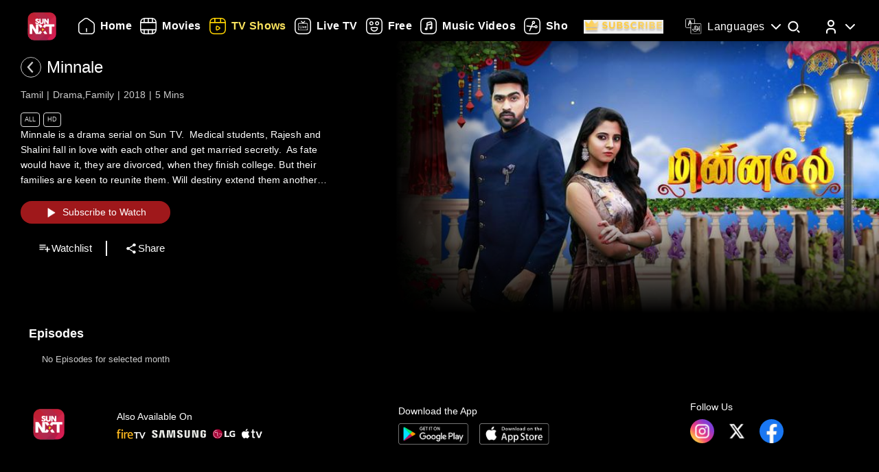

--- FILE ---
content_type: text/html; charset=utf-8
request_url: https://www.sunnxt.com/suntv-tamil-serial-minnale-episodeno88-Nov26-2018/detail/64439/70668
body_size: 9125
content:
<!DOCTYPE html><html lang="en"><head><meta name="viewport" content="width=device-width, initial-scale=1.0, maximum-scale=5.0,"/><meta charSet="utf-8"/><link rel="apple-touch-icon" sizes="57x57" href="/images/sunnxt/icons/favicon-32x32.png"/><link rel="apple-touch-icon" sizes="60x60" href="/images/sunnxt/icons/apple-touch-icon.png"/><link rel="apple-touch-icon" sizes="72x72" href="/images/sunnxt/icons/apple-touch-icon.png"/><link rel="apple-touch-icon" sizes="76x76" href="/images/sunnxt/icons/apple-touch-icon.png"/><link rel="apple-touch-icon" sizes="114x114" href="/images/sunnxt/icons/apple-touch-icon.png"/><link rel="apple-touch-icon" sizes="120x120" href="/images/sunnxt/icons/apple-touch-icon.png"/><link rel="apple-touch-icon" sizes="144x144" href="/images/sunnxt/icons/apple-touch-icon.png"/><link rel="apple-touch-icon" sizes="152x152" href="/images/sunnxt/icons/apple-touch-icon.png"/><link rel="apple-touch-icon" sizes="180x180" href="/images/sunnxt/icons/apple-touch-icon.png"/><link rel="icon" type="image/png" sizes="192x192" href="/images/sunnxt/icons/android-chrome-192x192.png"/><link rel="icon" type="image/png" sizes="32x32" href="/images/sunnxt/icons/favicon-32x32.png"/><link rel="icon" type="image/png" sizes="96x96" href="/images/sunnxt/icons/favicon-32x32.png"/><link rel="icon" type="image/png" sizes="16x16" href="/images/sunnxt/icons/favicon-16x16.png"/><link rel="shortcut icon" href="/images/sunnxt/icons/favicon.ico" type="image/x-icon"/><link rel="icon" href="/images/sunnxt/icons/favicon.ico" type="image/x-icon"/><link rel="preload" href="/images/logins_bgimg.jpg" as="image"/><link rel="stylesheet" href="/videojs/video-js.min.css" class="cssforVideoJS"/><link rel="stylesheet" href="/videojs/videojs-dvr.css" class="cssforVideoJS"/><link rel="dns-prefetch" href="https://sund-images.sunnxt.com/"/><link rel="preconnect" href="https://sund-images.sunnxt.com/" crossorigin="anonymous"/><script id="twitter-conversion-tracking-basecode">
					!function(e,t,n,s,u,a){e.twq||(s=e.twq=function(){s.exe?s.exe.apply(s,arguments):s.queue.push(arguments);
                    },s.version='1.1',s.queue=[],u=t.createElement(n),u.async=!0,u.src='https://static.ads-twitter.com/uwt.js',
                    a=t.getElementsByTagName(n)[0],a.parentNode.insertBefore(u,a))}(window,document,'script');
                    twq('config','nzce0');</script><meta name="facebook-domain-verification" content="97478gxuv7c4sl9ygkl0j27kniaa96"/><meta name="google-site-verification" content="PDhude5SZvRKBZCpgmcgZwc8k2hEhs7WdhZc5QlOfDY"/><link rel="canonical" href="https://www.sunnxt.com/suntv-tamil-serial-minnale-episodeno88-Nov26-2018/detail/64439/70668"/><title>Watch Minnale Drama Show Online | Sun NXT</title><meta name="title" content="Watch Minnale Drama Show Online | Sun NXT"/><meta name="description" content="Watch Minnale Drama show in full HD on Sun NXT. Subscribe and enjoy high-quality streaming of your favorite shows anytime, anywhere on Sun NXT."/><meta name="keywords" content="Minnale Sun TV, Minnale latest episode, watch Minnale online"/><script id="structured-data" type="application/ld+json">{"@context":"https://schema.org/","@type":"vodchannel","url":"https://www.sunnxt.com/suntv-tamil-serial-minnale-episodeno-Aug06-2018/detail/64439/0/","name":"Minnale","description":"Minnale is a drama serial on Sun TV.  Medical students, Rajesh and Shalini fall in love with each other and get married secretly.  As fate would have it, they are divorced, when they finish college. But their families are keen to reunite them. Will destiny extend them another chance in life. ","genre":"Drama,Family","image":"https://sund-images.sunnxt.com/64439/640x360_Minnale_64439_24338a02-2bc9-4337-991a-6804dab2cf0b.jpg","actors":[],"director":[],"trailer":{"@type":"VideoObject","name":"Minnale","description":"Minnale is a drama serial on Sun TV.  Medical students, Rajesh and Shalini fall in love with each other and get married secretly.  As fate would have it, they are divorced, when they finish college. But their families are keen to reunite them. Will destiny extend them another chance in life. ","thumbnailUrl":"https://sund-images.sunnxt.com/64439/640x360_Minnale_64439_24338a02-2bc9-4337-991a-6804dab2cf0b.jpg","contentUrl":"https://www.sunnxt.com/suntv-tamil-serial-minnale-episodeno-Aug06-2018/detail/64439/0/","uploadDate":"2018-08-06T00:00:00.000Z","duration":"0:5:00"},"potentialAction":[{"@type":"WatchAction","target":"https://www.sunnxt.com/suntv-tamil-serial-minnale-episodeno-Aug06-2018/detail/64439/0/"}]}</script><script id="structured-data" type="application/ld+json">{"@context":"http://schema.org","@type":"Organization","name":"Sun NXT","legalName":"Sun TV Network Limited","url":"https://www.sunnxt.com/suntv-tamil-serial-minnale-episodeno88-Nov26-2018/detail/64439/70668","logo":{"@type":"ImageObject","url":" https://www.sunnxt.com/images/logo/logo.png","width":65,"height":64},"description":"Watch latest movies and TV Shows online or stream right to your Smart TV, FireTV, Chromecast, Roku, Apple TV, mobile, tablet and more","contactPoint":{"@type":"ContactPoint","telephone":"+91-044-44676767","contactType":"customer service","availableLanguage":["English","Tamil"]},"sameAs":["https://www.facebook.com/SunNXT/","https://twitter.com/sunnxt","https://www.instagram.com/sunnxt/","https://apps.apple.com/us/app/sun-nxt-live-tv-movies/id1244757492","https://play.google.com/store/apps/details?id=com.suntv.sunnxt"]}</script><script id="structured-data" type="application/ld+json">{"@context":"http://schema.org/","@graph":[{"@context":"http://schema.org/","@type":"SiteNavigationElement","@id":"https://www.sunnxt.com/#movie","name":"Movies","url":"https://www.sunnxt.com/movie"},{"@context":"http://schema.org/","@type":"SiteNavigationElement","@id":"https://www.sunnxt.com/#tv","name":"TV Shows","url":"https://www.sunnxt.com/tv"},{"@context":"http://schema.org/","@type":"SiteNavigationElement","@id":"https://www.sunnxt.com/#live","name":"Live TV","url":"https://www.sunnxt.com/live"},{"@context":"http://schema.org/","@type":"SiteNavigationElement","@id":"https://www.sunnxt.com/#shorts","name":"Shorts","url":"https://www.sunnxt.com/shorts"},{"@context":"http://schema.org/","@type":"SiteNavigationElement","@id":"https://www.sunnxt.com/#music","name":"Music Videos","url":"https://www.sunnxt.com/music"},{"@context":"http://schema.org/","@type":"SiteNavigationElement","@id":"https://www.sunnxt.com/#comedy","name":"Comedy","url":"https://www.sunnxt.com/comedy"}]}</script><script id="structured-data" type="application/ld+json">{"@context":"http://schema.org","@type":"EntryPoint","name":"Sun NXT","url":"https://www.sunnxt.com/suntv-tamil-serial-minnale-episodeno88-Nov26-2018/detail/64439/70668","potentialAction":[{"@type":"ViewAction","target":{"@type":"EntryPoint","name":"Browse","url":"https://sunnxt.com/searchcontents"}},{"@type":"DownloadAction","name":"Download on the App Store","target":{"@type":"EntryPoint","name":"iOS App","url":"https://apps.apple.com/in/app/sun-nxt-live-tv-movies/id1217563729"}},{"@type":"DownloadAction","name":"Get it on Google Play","target":{"@type":"EntryPoint","name":"Android App","url":"https://play.google.com/store/apps/details?id=com.suntv.sunnxt&hl=en&gl=US"}}]}</script><script id="structured-data" type="application/ld+json">{"@context":"http://schema.org","@type":"WebPage","url":"https://www.sunnxt.com/suntv-tamil-serial-minnale-episodeno88-Nov26-2018/detail/64439/70668","name":"Watch Minnale Drama Show Online | Sun NXT","description":"Watch Minnale Drama show in full HD on Sun NXT. Subscribe and enjoy high-quality streaming of your favorite shows anytime, anywhere on Sun NXT.","speakable":{"@type":"SpeakableSpecification","cssSelector":".detail_detail__Y11ZH"}}</script><meta property="fb:app_id" content="1424723510892140"/><meta property="og:type" content="business.business"/><meta name="twitter:card" content="summary_large_image"/><meta name="twitter:site" content="@sunnxt"/><meta name="twitter:creator" content="@sunnxt"/><meta property="og:title" content="Watch Minnale Drama Show Online | Sun NXT"/><meta name="twitter:title" content="Watch Minnale Drama Show Online | Sun NXT"/><meta property="og:description" content="Watch Minnale Drama show in full HD on Sun NXT. Subscribe and enjoy high-quality streaming of your favorite shows anytime, anywhere on Sun NXT."/><meta name="twitter:description" content="Watch Minnale Drama show in full HD on Sun NXT. Subscribe and enjoy high-quality streaming of your favorite shows anytime, anywhere on Sun NXT."/><meta property="og:image" content="https://sund-images.sunnxt.com/64439/640x360_Minnale_64439_24338a02-2bc9-4337-991a-6804dab2cf0b.jpg"/><meta name="twitter:image" content="https://sund-images.sunnxt.com/64439/640x360_Minnale_64439_24338a02-2bc9-4337-991a-6804dab2cf0b.jpg"/><meta property="og:image:width" content="300"/><meta property="og:image:height" content="300"/><meta property="al:ios:app_store_id" content="1217563729"/><meta property="al:ios:app_name" content="Sun NXT"/><meta property="al:android:app_name" content="Sun NXT"/><meta property="al:android:package" content="com.suntv.sunnxt"/><meta name="next-head-count" content="52"/><script id="Tiktok" data-nscript="beforeInteractive">
					!function (w, d, t) {
w.TiktokAnalyticsObject=t;var ttq=w[t]=w[t]||[];ttq.methods=["page","track","identify","instances","debug","on","off","once","ready","alias","group","enableCookie","disableCookie"],ttq.setAndDefer=function(t,e){t[e]=function(){t.push([e].concat(Array.prototype.slice.call(arguments,0)))}};for(var i=0;i<ttq.methods.length;i++)ttq.setAndDefer(ttq,ttq.methods[i]);ttq.instance=function(t){for(var e=ttq._i[t]||[],n=0;n<ttq.methods.length;n++)ttq.setAndDefer(e,ttq.methods[n]);return e},ttq.load=function(e,n){var i="https://analytics.tiktok.com/i18n/pixel/events.js";ttq._i=ttq._i||{},ttq._i[e]=[],ttq._i[e]._u=i,ttq._t=ttq._t||{},ttq._t[e]=+new Date,ttq._o=ttq._o||{},ttq._o[e]=n||{};n=document.createElement("script");n.type="text/javascript",n.async=!0,n.src=i+"?sdkid="+e+"&lib="+t;e=document.getElementsByTagName("script")[0];e.parentNode.insertBefore(n,e)};
ttq.load('CFN0QG3C77UCCRP9FAKG');
ttq.page();
}(window, document, 'ttq');</script><script id="googletagmanagerdataLayer3" data-nscript="beforeInteractive">(function(w,d,s,l,i){w[l]=w[l]||[];w[l].push({'gtm.start':new Date().getTime(),event:'gtm.js'});var f=d.getElementsByTagName(s)[0],
                    j=d.createElement(s),dl=l!='dataLayer'?'&l='+l:'';j.async=true;j.src='https://www.googletagmanager.com/gtm.js?id='+i+dl;f.parentNode.insertBefore(j,f);})(window,document,'script','dataLayer','GTM-KLX73P8');</script><link rel="preload" href="/_next/static/css/99c7446f1ca56d77.css" as="style"/><link rel="stylesheet" href="/_next/static/css/99c7446f1ca56d77.css" data-n-g=""/><link rel="preload" href="/_next/static/css/0896498b0ec9d060.css" as="style"/><link rel="stylesheet" href="/_next/static/css/0896498b0ec9d060.css" data-n-p=""/><link rel="preload" href="/_next/static/css/6d30946cbf3b97d0.css" as="style"/><link rel="stylesheet" href="/_next/static/css/6d30946cbf3b97d0.css" data-n-p=""/><link rel="preload" href="/_next/static/css/a2e77380244d1642.css" as="style"/><link rel="stylesheet" href="/_next/static/css/a2e77380244d1642.css" data-n-p=""/><noscript data-n-css=""></noscript><script defer="" nomodule="" src="/_next/static/chunks/polyfills-c67a75d1b6f99dc8.js"></script><script id="adsrvr" src="https://js.adsrvr.org/up_loader.1.1.0.js" defer="" data-nscript="beforeInteractive"></script><script src="/_next/static/chunks/webpack-a789402a1ee9f8b6.js" defer=""></script><script src="/_next/static/chunks/framework-9cf46cf0fe8d1146.js" defer=""></script><script src="/_next/static/chunks/main-87e187bab02036e0.js" defer=""></script><script src="/_next/static/chunks/pages/_app-833ad36c8110247f.js" defer=""></script><script src="/_next/static/chunks/fec483df-e0603574c815e717.js" defer=""></script><script src="/_next/static/chunks/7536-5aea6fa974415ec2.js" defer=""></script><script src="/_next/static/chunks/1664-62879b3c397e8b24.js" defer=""></script><script src="/_next/static/chunks/4969-52b5bd55141d15b4.js" defer=""></script><script src="/_next/static/chunks/6182-81456f6740668184.js" defer=""></script><script src="/_next/static/chunks/6066-836470e53a2dc84d.js" defer=""></script><script src="/_next/static/chunks/5675-fa0173bd69ddec39.js" defer=""></script><script src="/_next/static/chunks/6507-a8ffbbf7f01f52d5.js" defer=""></script><script src="/_next/static/chunks/5516-14b33be17b6e1cae.js" defer=""></script><script src="/_next/static/chunks/3856-31ffaef50e4810e5.js" defer=""></script><script src="/_next/static/chunks/8691-9157140a17ca4cf5.js" defer=""></script><script src="/_next/static/chunks/405-61dd312c5a9e3d5c.js" defer=""></script><script src="/_next/static/chunks/pages/%5Bslug%5D/detail/%5B...index%5D-3469da7bed65e27a.js" defer=""></script><script src="/_next/static/DDDUmVSGxO8cY41d_3PhW/_buildManifest.js" defer=""></script><script src="/_next/static/DDDUmVSGxO8cY41d_3PhW/_ssgManifest.js" defer=""></script></head><body><div id="__next"><noscript><img height="1" width="1" style="display:none"
				src="https://www.facebook.com/tr?id=3098936210328804&ev=PageView&noscript=1" /></noscript><noscript><iframe src=https://www.googletagmanager.com/ns.html?id=GTM-KLX73P8
                height="0" width="0" style="display:none;visibility:hidden"></iframe></noscript><div class="detail_detail_data__EZ1nC"><div><header class="fixed top-0 left-0 w-full text-white z-50 pointer-events-none transition-all duration-300
			bg-gradient-to-b from-black/90 via-black/50 to-transparent h-24
		"><div class="flex items-center justify-between  px-4 md:px-10 h-full pb-[1px] md:pb-[0px] lg:pb-[20px]"><img class="h-[clamp(32px,3vw+24px,41px)] cursor-pointer pointer-events-auto" src="/images/logo/logo.png" alt="logo"/><nav class="flex-1 w-[60%] ml-4 lg:ml-6 md:flex items-center"><div class=" flex items-center relative overflow-x-auto scrollbar-hide w-full md:w-auto sm:w-[100vw] pointer-events-auto "><ul class="
            flex flex-row items-center space-x-5
            text-white text-sm font-medium
            whitespace-nowrap
			
          "></ul></div></nav><div class="flex items-start mt-2 space-x-4 sm:space-x-6 md:space-x-8 ml-3 sm:ml-4 md:ml-6"><div class="relative flex items-center h-full group pointer-events-auto"><div class="flex items-center cursor-pointer text-white hover:text-[#FCE45E] transition-all duration-300"><img src="/images/Icons/language.svg" alt="language" class="w-6 h-6 mr-2 object-contain block group-hover:hidden"/><img src="/images/Icons/Language_hover.svg" alt="language" class="w-6 h-6 mr-2 object-contain hidden group-hover:block"/><span class="!xl:text-[16px] xl:font-semibold whitespace-nowrap tracking-wide ">Languages</span><img src="/images/Icons/Drop_down.svg" alt="caret" class="w-6 h-6 ml-1 object-contain transform transition-transform duration-300 group-hover:rotate-180"/></div><div class="absolute top-full left-0 hidden group-hover:flex flex-col backdrop-blur-xl bg-[rgba(35,35,35,0.55)] border border-[rgba(255,255,255,0.2)] rounded-lg shadow-[0_2px_10px_rgba(0,0,0,0.3)] p-2 z-50 w-[9rem] mt-[1px] opacity-0 translate-y-1 group-hover:opacity-100 group-hover:translate-y-0 transition-all duration-300 ease-out !font-normal"><ul class="max-h-auto overflow-y-auto scrollbar-hide text-gray-100 text-sm divide-y divide-[rgba(255,255,255,0.15)] divide-solid-mx-3 px-3"></ul><button type="submit" class="w-full mt-3 bg-[rgba(100,100,100,0.4)] backdrop-blur-md border border-[rgba(255,255,255,0.2)]  text-white py-1.5 rounded-md text-sm  hover:bg-[rgba(150,150,150,0.5)] transition">Apply</button></div></div><div class="group relative w-fit cursor-pointer pointer-events-auto"><span class="inline-block"><img src="/images/Icons/Search.svg" alt="search" class="w-6 h-6 block group-hover:hidden"/><img src="/images/Icons/Search_new.svg" alt="search hover" class="w-6 h-6 hidden group-hover:block"/></span><div class=" absolute  left-1/2 -translate-x-1/2  top-[120%]   bg-white text-black text-sm font-semibold px-2 py-1 rounded  whitespace-nowrap opacity-0 group-hover:opacity-100  transition-opacity duration-150  pointer-events-none z-[9999] ">Search</div></div><div class="relative group inline-block pointer-events-auto"><div class="relative inline-flex items-center cursor-pointer p-0"><img src="/images/Icons/Profile.svg" alt="profile" class="w-6 h-6 object-cover rounded-full group-hover:opacity-0 transition-opacity duration-300"/><img src="/images/Icons/Profile_hover.svg" alt="profile_hover" class="w-6 h-6 object-cover rounded-full absolute top-0 left-0 opacity-0 group-hover:opacity-100 transition-opacity duration-300"/><img src="/images/Icons/Drop_down.svg" alt="caret" class="w-6 h-6 ml-1 transform transition-transform duration-300 group-hover:rotate-180"/></div><div class="absolute right-0 top-[calc(100%+0px)] z-50
					md:w-40 md:p-2
					w-[40vw] p-3
					bg-[rgba(35,35,35,0.55)]
					backdrop-blur-md
					border border-[rgba(255,255,255,0.2)]
					rounded-lg
					shadow-[0_2px_10px_rgba(0,0,0,0.3)]
					opacity-0 translate-y-1
					pointer-events-none
					transition-all duration-300 ease-out
					group-hover:opacity-100
					group-hover:translate-y-0
					group-hover:pointer-events-auto
				"><ul><li class="flex items-center justify-center space-x-2 hover:text-[#FFD400] cursor-pointer transition text-gray-200 p-1 "><img src="/images/Icons/Login.svg" alt="logout" class="w-6 h-6 invert sepia saturate-500 hue-rotate-0 brightness-90"/><span>Log In</span></li></ul></div></div></div></div></header></div><div></div><div class="Toastify"></div><div class="detail_detail__Y11ZH"><div class="detail_detail_desktop__kTVvD"><div class="detail_player__3avqw"><div class="detail_video_description__0oskM"><div class="flex items-center"><div class="relative w-[30px] h-[30px] cursor-pointer group "><img src="/images/back_arrow_left.svg" alt="arrow" class="absolute inset-0 w-full h-full opacity-100 group-hover:opacity-0 transition-opacity duration-200"/><img src="/images/back_arrow_hover.svg" alt="arrow" class="absolute inset-0 w-full h-full opacity-0 group-hover:opacity-100 transition-opacity duration-200"/></div><div><span class="text-2xl md:pl-2">Minnale</span></div></div><ul class="detail_video_data__dpO5_"><li>Tamil</li><li>Drama,Family</li><li>2018</li><li>5<!-- --> Mins<!-- --></li></ul><ul class="detail_video__T64Cv"><li>All</li><li>HD</li></ul><div class="detail_box__tpEE_"><input type="checkbox" id="expanded"/><p>Minnale is a drama serial on Sun TV.  Medical students, Rajesh and Shalini fall in love with each other and get married secretly.  As fate would have it, they are divorced, when they finish college. But their families are keen to reunite them. Will destiny extend them another chance in life. </p></div><button class="detail_play_button__z5wcB"><img src="/_next/static/media/playbtn.20bc35cf.png" alt="playbtn" id="playbtn"/></button><ul class="detail_share_data__zVLbl"><li><img src="" alt="watchlist"/>Watchlist<!-- --></li><li><img src="/images/share.png" alt="share"/>Share<!-- --></li></ul></div><div class="detail_player_section"><div class="detail_videoplayer__LvQPx"><div id="mainContainer"><div class="detail_coverposter"><img src="https://sund-images.sunnxt.com/64439/640x360_Minnale_64439_24338a02-2bc9-4337-991a-6804dab2cf0b.jpg" alt="cover_poster"/></div></div></div></div></div></div><div class="carousels_episodes__LQfo3"><div class="carousels_layout__Ng3hN"><div class="carousels_carousel_body__J6BxB"><div class="carousels_home_carosel_title__5Z0uK"><span class="carousels_carousel_title__x6pnm">Episodes<!-- --> <!-- --></span></div><div class="carousels_carousel_data__dVbKV"><div class="slick-slider slick-initialized"><div class="slick-list"><div class="slick-track" style="width:20%;left:0%"><div data-index="0" class="slick-slide slick-active slick-current" tabindex="-1" aria-hidden="false" style="outline:none;width:100%"><div><p class="carousels_nodata_section__BsBNk" tabindex="-1" style="width:100%;display:inline-block">No Episodes for selected month</p></div></div></div></div></div></div></div></div></div><div class="carousels_latest__BtwEd"></div></div><footer class="footer_footerWrapper__j2rE_ overflow-hidden w-full" style="--footer-bg:url()" id="footer"><div class="w-full pt-[3rem] bg-black/80"><div class="flex flex-col md:flex-row justify-between items-start md:items-center mx-[1rem] md:mx-[3rem] space-y-8 md:space-y-0"><div class="hidden md:block"><img src="/images/logo/logo.png" alt="Sun NXT Logo" class="w-[70%]"/></div><div class="text-sm flex flex-col items-start hidden md:block"><p>Also Available On</p><img src="/images/tvs_logos.png" alt="tvs" class="w-[60%] mt-2"/></div><div class="text-sm flex flex-col items-start"><p>Download the App</p><div class="flex space-x-4 w-[60%] mt-2"><a href="https://play.google.com/store/apps/details?id=com.suntv.sunnxt" target="_blank" rel="noreferrer"><img src="/images/footer_playstore_badge.png" alt="Google Play" class="w-40 md:w-44"/></a><a href="https://apps.apple.com/us/app/sun-nxt/id1244757492" target="_blank" rel="noreferrer"><img src="/images/footer_appstore_badge.png" alt="App Store" class="w-40 md:w-44"/></a></div></div><div class="flex flex-col text-sm"><p>Follow Us</p><div class="flex space-x-4 my-2 w-[60%]"><a href="https://www.instagram.com/sunnxt/" target="_blank" rel="noreferrer"><img src="/images/insta.png" alt="insta" class="w-[clamp(40px,9vw,65px)] h-[clamp(20px,4vw,35px)]"/></a><a href="https://twitter.com/sunnxt" target="_blank" rel="noreferrer"><img src="/images/twitter.png" alt="twitter" class="w-[clamp(40px,9vw,65px)] h-[clamp(20px,4vw,35px)]"/></a><a href="https://www.facebook.com/SunNXT/" target="_blank" rel="noreferrer"><img src="/images/facebook.png" alt="facebook" class="w-[clamp(40px,9vw,65px)] h-[clamp(20px,4vw,35px)]"/></a></div></div></div></div><div class="max-w-[100vw] mx-auto px-[1rem] md:px-[3rem] pt-4 md:pt-8 pb-6 md:pb-10 flex flex-col bg-black/80"><div class="flex flex-col lg:flex-row justify-between gap-[2rem] lg:gap-[3rem] pt-[20px] lg:pt-[30px]"><div class="min-w-[180px] flex-shrink-0"><p class="font-[100] mb-2 text-sm">Learn More</p><ul class="list-none p-0 text-white/60 text-xs"><li class="mb-2"><a href="/aboutUs">About Us</a></li><li class="mb-2"><a href="/faq">FAQs</a></li><li class="mb-2"><a href="/myprofile#feedback">Feedback</a></li><li class="mb-2"><a href="/privacypolicy">Privacy Policy</a></li><li class="mb-2"><a href="/termsOfuse">Terms of Use</a></li><li class="mb-2"><a href="/cookiePolicy">Cookie Policies</a></li><li class="mb-2"><a href="https://blog.sunnxt.com/" target="_blank" rel="noreferrer">Blog</a></li><li><a href="/content-grievance-redressal">Content Redressal Mechanism</a></li></ul></div><div class="w-full flex flex-wrap gap-[3rem] lg:gap-[3rem] md:gap-x-[6rem] gap-y-[3rem] 2xl:justify-around md:justify-start mt-0 md:flex-row flex-col"></div></div> <!-- --></div><div class="text-center p-5 text-[clamp(10px,1.1vw,12px)] text-white/50 bg-black/80"><p><span class="mr-2 text-gray-400">1.20.0.0 |</span>Copyright © <!-- -->2026<!-- --> Sun NXT, all related channels, content, images, visuals, and logos are property of Sun TV Network Ltd. All rights reserved.<!-- --></p></div></footer></div></div><script id="__NEXT_DATA__" type="application/json">{"props":{"pageProps":{"ip":"18.219.235.159","contentData":{"status":"SUCCESS","message":"OK","code":200,"results":[{"globalServiceId":"GID_64439","_id":"64439","relatedCast":{"values":[]},"currentUserData":{"elapsed_time":0,"rating":0,"favorite":false,"like":null,"purchase":[]},"hostName":null,"publishingHouse":{"userName":"harinarayan.ontrack@sunnetwork.in","publishingHouseId":45,"publishingHouseName":"SUN","userId":233},"content":{"startDate":"2019-04-01T00:00:00.000Z","endDate":"2028-03-17T00:00:00.000Z","parentIds":null,"drmType":"","rightsHolder":null,"seasonNo":"","releaseDate":"2018-08-06T00:00:00.000Z","duration":"0:5:00","videoQuality":"HD","is3d":false,"siblingOrder":996,"serialNo":"","contentRating":"4.5","drmEnabled":true,"isChromeCastEnabled":true,"contentCreater":null,"categoryName":"Suitable For All Ages","adEnabled":true,"genre":[{"id":"58db5d96e4b04dd0266a5e46","name":"Drama"},{"id":"58de6860e4b0cc8437ace288","name":"Family"}],"isAzure":true,"certifiedRatings":{"values":[{"rating":"All","title":"Suitable for all age viewers","description":"Suitable for all age viewers","name":"cbfcRatingOTT","country":"IN"}]},"isMpegDash":true,"language":["tamil"],"categoryType":"All"},"relatedMultimedia":{"values":[]},"thumbnailSeekPreview":"","subtitles":{"values":[]},"generalInfo":{"seriesId":"","seasonId":"64439","showDisplayTabs":{"showDisplaySuffix":"","showDisplayStart":"2018-08-06","showDisplayType":"monthly","showDisplayText":"MMM-YY","showDisplayfrequency":"","showDisplayOrder":"asc","showAirStatus":"completed","showDisplayEnd":"2020-03-27"},"mobilePromotionURL":null,"topRightBadge":null,"webPromotionURL":null,"bottomCenterLabelText":null,"AlbumName":null,"contentPlayDuration":null,"isHDRImage":null,"altTitle":[{"language":"type","title":"மின்னலே"}],"streamType":"vodchannel","actionType":null,"categoryTypeImage":"https://sund-images.sunnxt.com/meta-data/category-type/All.png","briefDescription":"Minnale is a drama serial on Sun TV.  Medical students, Rajesh and Shalini fall in love with each other and get married secretly.  As fate would have it, they are divorced, when they finish college. But their families are keen to reunite them. Will destiny extend them another chance in life. ","heroBannerLabelText":null,"displayTitle":"Aug 06, 2018","drm_partner_kids":[],"autoPlayDuration":15,"alterDescription":"மின்னலே:- இறுதியாண்டு மருத்துவ மாணவர்களான சாலினியும் ராஜேசும் முதலாண்டு முதலே காதலிக்கின்றனர். காதலால் வீட்டில் பிரச்சினைகள் வரவே, இருவரும்  வீட்டுக்கு தெரியாமல் பதிவு திருமணம் செய்கிறார்கள். படிப்பு முடிந்து சான்றிதழ் பெறும்வேளையில் விவாகரத்து சான்றிதழ் கிடைக்க பெற்று பிரிந்துவிடுகிறார்கள்.  இவ்விசயம் இருவர் வீட்டுக்கும் தெரியவர சேர்த்துவைக்க முயல்கின்றனர். ஆனால் விதி இருவரையும் சேரவிடாமல் பல ரூபத்தில் பிரச்சினைகள் தருகின்றது. இவற்றையெல்லாம் மீறி ராஜேசும், சாலினியும், ஒன்று சேர்கிறார்களா இல்லையா என்பதே கதை.","isDownloadable":true,"promotionId":null,"category":"","isDolby":false,"isHDR10PlusImage":null,"topRightBadgeInt":null,"title":"Minnale","assetId":null,"isAtmosImage":null,"mediaTailorConfigURL":null,"isDolbyvision":false,"altGenre":null,"topLeftBadgeText":null,"subtitlesImage":null,"additional_cdn":null,"showWatermark":true,"drm_partner":null,"altDisplayTitle":"","previousContent":"","cdnType":null,"altDescription":null,"type":"vodchannel","ssaiEnabled":null,"isDolbyVisionImage":null,"accessControl":"","isDolbyImage":null,"seoH1Tag":null,"description":"Minnale is a drama serial on Sun TV.  Medical students, Rajesh and Shalini fall in love with each other and get married secretly.  As fate would have it, they are divorced, when they finish college. But their families are keen to reunite them. Will destiny extend them another chance in life. ","seoH4Tag":null,"tagLine":"","isHdr":false,"deepLinkiOS":"","topLeftBadge":null,"akamaiTag":"","isDvr":false,"alternateRelatedTitle":[],"seasonNo":"","seoDescription":null,"seoTitle":null,"actionURL":null,"nextContent":"","seoH3Tag":null,"deepLink":"","bottomCenterLabel":null,"videoAvailable":true,"preferredCdn":null,"_id":"64439","relatedTitle":"","isHdr10":false,"isHdr10plus":false,"seoH5Tag":null,"isSellable":false,"isHDR10Image":null,"equivalentChannelId":null,"seoH6Tag":null,"contentRights":[],"altLanguage":"தமிழ்","topRightBadgeText":null,"videoQualityImage":null,"isAtmos":false,"altBriefDescription":null,"partnerId":"","contentRule":null,"seoH2Tag":null},"images":{"values":[{"profile":"xxhdpi","operator":"myplex","resolution":"1600x1200","link":"https://sund-images.sunnxt.com/64439/1600x1200_Minnale_64439_2527c3bd-166d-40d3-8360-5f7d321c97f4.jpg","type":"preview"},{"profile":"xhdpi","operator":"myplex","resolution":"832x623","link":"https://sund-images.sunnxt.com/64439/832x623_Minnale_64439_2527c3bd-166d-40d3-8360-5f7d321c97f4.jpg","type":"preview"},{"profile":"hdpi","operator":"myplex","resolution":"452x339","link":"https://sund-images.sunnxt.com/64439/452x339_Minnale_64439_2527c3bd-166d-40d3-8360-5f7d321c97f4.jpg","type":"preview"},{"profile":"mdpi","operator":"myplex","resolution":"361x270","link":"https://sund-images.sunnxt.com/64439/361x270_Minnale_64439_2527c3bd-166d-40d3-8360-5f7d321c97f4.jpg","type":"preview"},{"profile":"ldpi","operator":"myplex","resolution":"200x150","link":"https://sund-images.sunnxt.com/64439/200x150_Minnale_64439_2527c3bd-166d-40d3-8360-5f7d321c97f4.jpg","type":"preview"},{"profile":"xxhdpi","operator":"myplex","resolution":"1600x1200","link":"https://sund-images.sunnxt.com/64439/1600x1200_Minnale_64439_2527c3bd-166d-40d3-8360-5f7d321c97f4.jpg","type":"preview"},{"profile":"xhdpi","operator":"myplex","resolution":"832x623","link":"https://sund-images.sunnxt.com/64439/832x623_Minnale_64439_2527c3bd-166d-40d3-8360-5f7d321c97f4.jpg","type":"preview"},{"profile":"hdpi","operator":"myplex","resolution":"452x339","link":"https://sund-images.sunnxt.com/64439/452x339_Minnale_64439_2527c3bd-166d-40d3-8360-5f7d321c97f4.jpg","type":"preview"},{"profile":"mdpi","operator":"myplex","resolution":"361x270","link":"https://sund-images.sunnxt.com/64439/361x270_Minnale_64439_2527c3bd-166d-40d3-8360-5f7d321c97f4.jpg","type":"preview"},{"profile":"ldpi","operator":"myplex","resolution":"200x150","link":"https://sund-images.sunnxt.com/64439/200x150_Minnale_64439_2527c3bd-166d-40d3-8360-5f7d321c97f4.jpg","type":"preview"},{"profile":"xxhdpi","operator":"myplex","resolution":"1600x1200","link":"https://sund-images.sunnxt.com/64439/1600x1200_Minnale_64439_2527c3bd-166d-40d3-8360-5f7d321c97f4.jpg","type":"preview"},{"profile":"xhdpi","operator":"myplex","resolution":"832x623","link":"https://sund-images.sunnxt.com/64439/832x623_Minnale_64439_2527c3bd-166d-40d3-8360-5f7d321c97f4.jpg","type":"preview"},{"profile":"hdpi","operator":"myplex","resolution":"452x339","link":"https://sund-images.sunnxt.com/64439/452x339_Minnale_64439_2527c3bd-166d-40d3-8360-5f7d321c97f4.jpg","type":"preview"},{"profile":"mdpi","operator":"myplex","resolution":"361x270","link":"https://sund-images.sunnxt.com/64439/361x270_Minnale_64439_2527c3bd-166d-40d3-8360-5f7d321c97f4.jpg","type":"preview"},{"profile":"ldpi","operator":"myplex","resolution":"200x150","link":"https://sund-images.sunnxt.com/64439/200x150_Minnale_64439_2527c3bd-166d-40d3-8360-5f7d321c97f4.jpg","type":"preview"},{"profile":"xhdpi","operator":"myplex","resolution":"1000x1500","link":"https://sund-images.sunnxt.com/64439/1000x1500_Minnale_64439_a95e7f6c-ceee-4a3f-9472-c21f8d87b619.jpg","type":"thumbnail"},{"profile":"hdpi","operator":"myplex","resolution":"500x750","link":"https://sund-images.sunnxt.com/64439/500x750_Minnale_64439_a95e7f6c-ceee-4a3f-9472-c21f8d87b619.jpg","type":"thumbnail"},{"profile":"mdpi","operator":"myplex","resolution":"250x375","link":"https://sund-images.sunnxt.com/64439/250x375_Minnale_64439_a95e7f6c-ceee-4a3f-9472-c21f8d87b619.jpg","type":"thumbnail"},{"profile":"ldpi","operator":"myplex","resolution":"240x360","link":"https://sund-images.sunnxt.com/64439/240x360_Minnale_64439_a95e7f6c-ceee-4a3f-9472-c21f8d87b619.jpg","type":"thumbnail"},{"profile":"xhdpi","operator":"myplex","resolution":"1000x1500","link":"https://sund-images.sunnxt.com/64439/1000x1500_Minnale_64439_a95e7f6c-ceee-4a3f-9472-c21f8d87b619.jpg","type":"thumbnail"},{"profile":"hdpi","operator":"myplex","resolution":"500x750","link":"https://sund-images.sunnxt.com/64439/500x750_Minnale_64439_a95e7f6c-ceee-4a3f-9472-c21f8d87b619.jpg","type":"thumbnail"},{"profile":"mdpi","operator":"myplex","resolution":"250x375","link":"https://sund-images.sunnxt.com/64439/250x375_Minnale_64439_a95e7f6c-ceee-4a3f-9472-c21f8d87b619.jpg","type":"thumbnail"},{"profile":"ldpi","operator":"myplex","resolution":"240x360","link":"https://sund-images.sunnxt.com/64439/240x360_Minnale_64439_a95e7f6c-ceee-4a3f-9472-c21f8d87b619.jpg","type":"thumbnail"},{"profile":"xhdpi","operator":"myplex","resolution":"1000x1500","link":"https://sund-images.sunnxt.com/64439/1000x1500_Minnale_64439_a95e7f6c-ceee-4a3f-9472-c21f8d87b619.jpg","type":"thumbnail"},{"profile":"hdpi","operator":"myplex","resolution":"500x750","link":"https://sund-images.sunnxt.com/64439/500x750_Minnale_64439_a95e7f6c-ceee-4a3f-9472-c21f8d87b619.jpg","type":"thumbnail"},{"profile":"mdpi","operator":"myplex","resolution":"250x375","link":"https://sund-images.sunnxt.com/64439/250x375_Minnale_64439_a95e7f6c-ceee-4a3f-9472-c21f8d87b619.jpg","type":"thumbnail"},{"profile":"ldpi","operator":"myplex","resolution":"240x360","link":"https://sund-images.sunnxt.com/64439/240x360_Minnale_64439_a95e7f6c-ceee-4a3f-9472-c21f8d87b619.jpg","type":"thumbnail"},{"profile":"mdpi","operator":"myplex","resolution":"640x360","link":"https://sund-images.sunnxt.com/64439/640x360_Minnale_64439_24338a02-2bc9-4337-991a-6804dab2cf0b.jpg","type":"coverposter"},{"profile":"xxhdpi","operator":"myplex","resolution":"1920x1080","link":"https://sund-images.sunnxt.com/64439/1920x1080_Minnale_64439_24338a02-2bc9-4337-991a-6804dab2cf0b.jpg","type":"coverposter"},{"profile":"xhdpi","operator":"myplex","resolution":"1280x720","link":"https://sund-images.sunnxt.com/64439/1280x720_Minnale_64439_24338a02-2bc9-4337-991a-6804dab2cf0b.jpg","type":"coverposter"},{"profile":"hdpi","operator":"myplex","resolution":"960x540","link":"https://sund-images.sunnxt.com/64439/960x540_Minnale_64439_24338a02-2bc9-4337-991a-6804dab2cf0b.jpg","type":"coverposter"},{"profile":"xxhdpi-v2","operator":"myplex","resolution":"1408x792","link":"https://sund-images.sunnxt.com/64439/1408x792_Minnale_64439_24338a02-2bc9-4337-991a-6804dab2cf0b.jpg","type":"coverposter"},{"profile":"xhdpi-v2","operator":"myplex","resolution":"1209x680","link":"https://sund-images.sunnxt.com/64439/1209x680_Minnale_64439_24338a02-2bc9-4337-991a-6804dab2cf0b.jpg","type":"coverposter"},{"profile":"hdpi-v2","operator":"myplex","resolution":"400x225","link":"https://sund-images.sunnxt.com/64439/400x225_Minnale_64439_24338a02-2bc9-4337-991a-6804dab2cf0b.jpg","type":"coverposter"},{"profile":"mdpi-v2","operator":"myplex","resolution":"240x135","link":"https://sund-images.sunnxt.com/64439/240x135_Minnale_64439_24338a02-2bc9-4337-991a-6804dab2cf0b.jpg","type":"coverposter"},{"profile":"ldpi-v2","operator":"myplex","resolution":"176x99","link":"https://sund-images.sunnxt.com/64439/176x99_Minnale_64439_24338a02-2bc9-4337-991a-6804dab2cf0b.jpg","type":"coverposter"},{"profile":"mdpi","operator":"myplex","resolution":"640x360","link":"https://sund-images.sunnxt.com/64439/640x360_Minnale_64439_24338a02-2bc9-4337-991a-6804dab2cf0b.jpg","type":"coverposter"},{"profile":"xxhdpi","operator":"myplex","resolution":"1920x1080","link":"https://sund-images.sunnxt.com/64439/1920x1080_Minnale_64439_24338a02-2bc9-4337-991a-6804dab2cf0b.jpg","type":"coverposter"},{"profile":"xhdpi","operator":"myplex","resolution":"1280x720","link":"https://sund-images.sunnxt.com/64439/1280x720_Minnale_64439_24338a02-2bc9-4337-991a-6804dab2cf0b.jpg","type":"coverposter"},{"profile":"hdpi","operator":"myplex","resolution":"960x540","link":"https://sund-images.sunnxt.com/64439/960x540_Minnale_64439_24338a02-2bc9-4337-991a-6804dab2cf0b.jpg","type":"coverposter"},{"profile":"xxhdpi-v2","operator":"myplex","resolution":"1408x792","link":"https://sund-images.sunnxt.com/64439/1408x792_Minnale_64439_24338a02-2bc9-4337-991a-6804dab2cf0b.jpg","type":"coverposter"},{"profile":"xhdpi-v2","operator":"myplex","resolution":"1209x680","link":"https://sund-images.sunnxt.com/64439/1209x680_Minnale_64439_24338a02-2bc9-4337-991a-6804dab2cf0b.jpg","type":"coverposter"},{"profile":"hdpi-v2","operator":"myplex","resolution":"400x225","link":"https://sund-images.sunnxt.com/64439/400x225_Minnale_64439_24338a02-2bc9-4337-991a-6804dab2cf0b.jpg","type":"coverposter"},{"profile":"mdpi-v2","operator":"myplex","resolution":"240x135","link":"https://sund-images.sunnxt.com/64439/240x135_Minnale_64439_24338a02-2bc9-4337-991a-6804dab2cf0b.jpg","type":"coverposter"},{"profile":"ldpi-v2","operator":"myplex","resolution":"176x99","link":"https://sund-images.sunnxt.com/64439/176x99_Minnale_64439_24338a02-2bc9-4337-991a-6804dab2cf0b.jpg","type":"coverposter"},{"profile":"mdpi","operator":"myplex","resolution":"640x360","link":"https://sund-images.sunnxt.com/64439/640x360_Minnale_64439_24338a02-2bc9-4337-991a-6804dab2cf0b.jpg","type":"coverposter"},{"profile":"xxhdpi","operator":"myplex","resolution":"1920x1080","link":"https://sund-images.sunnxt.com/64439/1920x1080_Minnale_64439_24338a02-2bc9-4337-991a-6804dab2cf0b.jpg","type":"coverposter"},{"profile":"xhdpi","operator":"myplex","resolution":"1280x720","link":"https://sund-images.sunnxt.com/64439/1280x720_Minnale_64439_24338a02-2bc9-4337-991a-6804dab2cf0b.jpg","type":"coverposter"},{"profile":"hdpi","operator":"myplex","resolution":"960x540","link":"https://sund-images.sunnxt.com/64439/960x540_Minnale_64439_24338a02-2bc9-4337-991a-6804dab2cf0b.jpg","type":"coverposter"},{"profile":"xxhdpi-v2","operator":"myplex","resolution":"1408x792","link":"https://sund-images.sunnxt.com/64439/1408x792_Minnale_64439_24338a02-2bc9-4337-991a-6804dab2cf0b.jpg","type":"coverposter"},{"profile":"xhdpi-v2","operator":"myplex","resolution":"1209x680","link":"https://sund-images.sunnxt.com/64439/1209x680_Minnale_64439_24338a02-2bc9-4337-991a-6804dab2cf0b.jpg","type":"coverposter"},{"profile":"hdpi-v2","operator":"myplex","resolution":"400x225","link":"https://sund-images.sunnxt.com/64439/400x225_Minnale_64439_24338a02-2bc9-4337-991a-6804dab2cf0b.jpg","type":"coverposter"},{"profile":"mdpi-v2","operator":"myplex","resolution":"240x135","link":"https://sund-images.sunnxt.com/64439/240x135_Minnale_64439_24338a02-2bc9-4337-991a-6804dab2cf0b.jpg","type":"coverposter"},{"profile":"ldpi-v2","operator":"myplex","resolution":"176x99","link":"https://sund-images.sunnxt.com/64439/176x99_Minnale_64439_24338a02-2bc9-4337-991a-6804dab2cf0b.jpg","type":"coverposter"}]},"packages":[],"timeshiftDuration":null,"tags":{"values":[]}}],"request_id":"fb00cf76-1527-4fe4-9b8c-1ae3627ddd06"},"contentId":"64439","contentType":"vodchannel","CID":"70668","hostName":"www.sunnxt.com","promoImages":"","webPromoUrl":"","bannerTitle":""},"__N_SSP":true},"page":"/[slug]/detail/[...index]","query":{"slug":"suntv-tamil-serial-minnale-episodeno88-Nov26-2018","index":["64439","70668"]},"buildId":"DDDUmVSGxO8cY41d_3PhW","isFallback":false,"gssp":true,"locale":"en","locales":["en"],"defaultLocale":"en","scriptLoader":[]}</script></body></html>